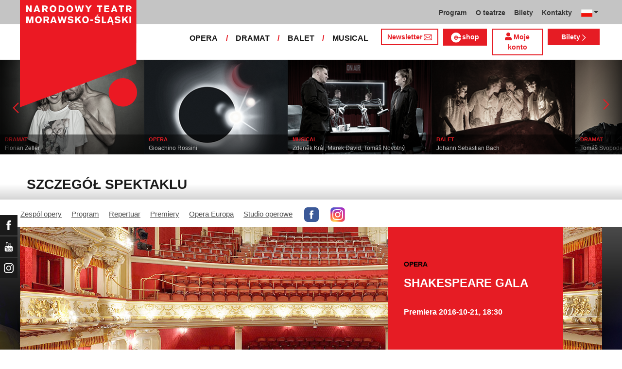

--- FILE ---
content_type: text/html; charset=UTF-8
request_url: https://www.ndm.cz/pl/opera/inscenation/3964-shakespeare-gala/
body_size: 10309
content:
<!DOCTYPE html>
<html lang="cs">
    <head>
        <meta charset="utf-8">
        <meta name="viewport" content="width=device-width, initial-scale=1, shrink-to-fit=no">
        <meta name="author" content="SE-MO Data s.r.o." />
        <meta name="description" content="Autor: , Spektakl: SHAKESPEARE GALA,Zespół: Opera" />
        <meta name="keywords" content=",SHAKESPEARE GALA,Opera" />
        
        <title>SHAKESPEARE GALA | Opera | Narodowy Teatr Morawsko-Śląski</title>
        
        <link rel="icon" type="image/png" href="/favicon.png">
        
        
		<!-- Bootstrap core CSS -->
        <link href="/css/ndm.css?ver=4.25" rel="stylesheet" type="text/css">
        <link href="/css/ndm_r.css?ver=4.22" rel="stylesheet" type="text/css">
        <link rel="stylesheet" href="https://use.fontawesome.com/releases/v5.8.1/css/all.css" integrity="sha384-50oBUHEmvpQ+1lW4y57PTFmhCaXp0ML5d60M1M7uH2+nqUivzIebhndOJK28anvf" crossorigin="anonymous">
        
        <!-- jQuery UI CSS -->
        <link rel="stylesheet" href="/css/jquery-ui.css">

        <!-- Bootstrap core JavaScript -->
        <script src="/jquery/jquery.min.js"></script>

        <script src="/js/owl.carousel.js"></script>

        <script src="/js/bootstrap.bundle.min.js"></script>

        <script src="/js/jquery.jcarousellite.js"></script>

        <script src="/js/jquery-ui.js"></script>

        <script src="/js/main.js"></script>

        <script src="/js/lightbox.js"></script>

        <script src="/js/header.js?ver=1"></script>

        <script src="/js/tab-switcher.js?ver=1.1"></script>
        
		<script type="text/javascript">
			//defaultni nastaveni
            //var calMonthLink = "/pl/opera/programme/another-month/";
            var calLanguage = "pl";
            var calActYear = "2026";
            var calActMonth = "01";
            var calDaysActive = {};
        </script> 
        
		<script id='cookies-spravne' src='https://cookies-spravne.cz/static/cc?key=SQRzg5rN7jk74aw5dnsx&lang=pl' async defer></script>

    </head>
    
    <body>
						<div class="social-links d-flex">
            <div class="social-links-col">
                <div class="social-links-item">
                    <a href="https://www.facebook.com/narodnidivadlomoravskoslezske" target="_blank" title="Facebook" class="social-links-facebook">
                        <span>Facebook</span>
                        <img src="/icon/f_facebook-white.svg" alt="Facebook">
                    </a>
                </div>
                <div class="social-links-item">
                    <a href="https://www.youtube.com/user/NDMOSTRAVA1/videos" target="_blank" title="YouTube" class="social-links-youtube">
                        <span>YouTube</span>
                        <img src="/icon/youtube-white.svg" alt="YouTube">
                    </a>
                </div>
                                <div class="social-links-item">
                    <a href="https://www.instagram.com/ndm.ostrava/" class="social-links-instagram">
                        <span>Instagram</span>
                        <img src="/icon/instagram-white.svg" alt="Instagram">
                    </a>
                </div>
                                		        
                            </div>
        </div>

        <div class="d-block d-sm-none">
            <!-- Mobile Navigation -->
            <nav class="navbar navbar-expand-sm navbar-light header-navbar-mobile">
                <div class="container">
                    <a class="navbar-brand" href="/pl/">
                        <img src="/icon/logo_pl.svg" alt="NARODOWY TEATR MORAWSKO-ŚLĄSKI" class="header-logo">
                    </a>
                     <a class="navbar-brand" href="/pl/">
                        <img src="/icon/logo_cz.svg" alt="NÁRODNÍ DIVADLO MORAVSKOSLEZSKÉ" class="header-logo">
                    </a>
                    <button class="toggler navbar-toggler" type="button" data-target="#navbarMobileToggler" aria-controls="navbarMobileToggler" aria-expanded="false" aria-label="Toggle navigation">
                        Menu
                        <img src="/icon/mobile-menu-default.png" alt="" class="toggler-icon toggler-icon-default active">
                        <img src="/icon/mobile-menu-active.png" alt="" class="toggler-icon toggler-icon-active">
                    </button>
                    <button class="toggler navbar-lang-toggler" type="button" data-target="#navbarMobileLangToggler" aria-controls="navbarMobileLangToggler" aria-expanded="false" aria-label="Toggle navigation">
                        <img src="/icon/flag-cs.png" alt="CZ">
                        <img src="/icon/mobile-menu-lang-default.png" alt="" class="toggler-icon toggler-icon-default active">
                        <img src="/icon/mobile-menu-lang-active.png" alt="" class="toggler-icon toggler-icon-active">
                    </button>
                    <div class="collapse navbar-collapse header-navbar-flex" id="navbarMobileToggler">
                        
						

		<ul class="navbar-nav ml-auto header-navbar-first">
			<li class="nav-item disabled">Menu</li>
	
					<li class="nav-item dropdown" id="navbar414Dropdown-mobile">
				<a href="/pl/programme/" title="Program"  class="nav-link" role="button" data-toggle="dropdown" aria-haspopup="true" aria-expanded="false">Program</a>
							<ul class="dropdown-menu" aria-labelledby="navbar414Dropdown-mobile">
						
					<li class="dropdown-item" id="">
				<a href="/pl/programme/" title="Aktualny program"  >Aktualny program</a></li>
					<li class="dropdown-item" id="">
				<a href="/pl/premieres/2019-2020/" title="Premiery 2019/2020"  >Premiery 2019/2020</a></li>
					<li class="dropdown-item" id="">
				<a href="/pl/repertoire/2019-2020/" title="Repertuar 2019/2020"  >Repertuar 2019/2020</a></li></ul></li>
					<li class="nav-item dropdown" id="navbar418Dropdown-mobile">
				<a href="/pl/page/273-teatr-narodowy-morawsko-slaski.html" title="O teatrze"  class="nav-link" role="button" data-toggle="dropdown" aria-haspopup="true" aria-expanded="false">O teatrze</a>
							<ul class="dropdown-menu" aria-labelledby="navbar418Dropdown-mobile">
						
					<li class="dropdown-item" id="">
				<a href="/pl/page/273-teatr-narodowy-morawsko-slaski.html" title="Teatr Narodowy Morawsko-Śląski"  >Teatr Narodowy Morawsko-Śląski</a></li>
					<li class="dropdown-item" id="">
				<a href="/pl/page/274-teatr-antonina-dvoraka.html" title="Teatr Antonina Dworzaka"  >Teatr Antonina Dworzaka</a></li>
					<li class="dropdown-item" id="">
				<a href="/pl/page/275-teatr-jiriego-myrona.html" title="Teatr Jerzego Myrona"  >Teatr Jerzego Myrona</a></li>
					<li class="dropdown-item" id="">
				<a href="/pl/page/830-teatr-12.html" title="Teatr „12“"  >Teatr „12“</a></li>
					<li class="dropdown-item" id="">
				<a href="/pl/page/276-pracownie-artystyczne.html" title="Pracownie artystyczne"  >Pracownie artystyczne</a></li>
					<li class="dropdown-item" id="">
				<a href="/pl/page/277-studio-nagraniowe.html" title="Studio nagraniowe"  >Studio nagraniowe</a></li>
					<li class="dropdown-item" id="">
				<a href="/pl/page/279-partnerzy-teatru.html" title="Partnerzy teatru"  >Partnerzy teatru</a></li>
					<li class="dropdown-item" id="">
				<a href="/pl/page/278-wynajem.html" title="Wynajem"  >Wynajem</a></li></ul></li>
					<li class="nav-item dropdown" id="navbar429Dropdown-mobile">
				<a href="https://vstupenky.ndm.cz/list" title="Bilety"  class="nav-link" role="button" data-toggle="dropdown" aria-haspopup="true" aria-expanded="false">Bilety</a>
							<ul class="dropdown-menu" aria-labelledby="navbar429Dropdown-mobile">
						
					<li class="dropdown-item" id="">
				<a href="https://vstupenky.ndm.cz/list" title="Bilety on-line"  >Bilety on-line</a></li>
					<li class="dropdown-item" id="">
				<a href="/pl/page/283-sprzedaz-biletow.html" title="Sprzedaż biletów"  >Sprzedaż biletów</a></li></ul></li>
					<li class="nav-item dropdown" id="navbar495Dropdown-mobile">
				<a href="/pl/page/284-kontakty.html" title="Kontakty"  class="nav-link" role="button" data-toggle="dropdown" aria-haspopup="true" aria-expanded="false">Kontakty</a>
							<ul class="dropdown-menu" aria-labelledby="navbar495Dropdown-mobile">
						
					<li class="dropdown-item" id="">
				<a href="https://www.ndm.cz/pl/page/284-kontakty.html" title="DYREKCJA TEATRU"  >DYREKCJA TEATRU</a></li>
					<li class="dropdown-item" id="">
				<a href="https://www.ndm.cz/pl/opera/" title="OPERA"  >OPERA</a></li>
					<li class="dropdown-item" id="">
				<a href="https://www.ndm.cz/pl/drama/" title="DRAMAT"  >DRAMAT</a></li>
					<li class="dropdown-item" id="">
				<a href="https://www.ndm.cz/pl/ballet/" title="BALET"  >BALET</a></li>
					<li class="dropdown-item" id="">
				<a href="https://www.ndm.cz/pl/operetta-musical/" title="OPERETKA / MUSICAL"  >OPERETKA / MUSICAL</a></li></ul></li></ul>        


                        <ul class="navbar-nav ml-auto header-navbar-second">
                            <li class="nav-item disabled">Soubory</li>
                            <li class="nav-item">
                                <a href="/pl/opera/" title="OPERA"  class="nav-link">OPERA</a>                            </li>
                            <li class="nav-item">
                                <a href="/pl/drama/" title="DRAMAT"  class="nav-link">DRAMAT</a>                            </li>
                            <li class="nav-item">
                                <a href="/pl/ballet/" title="BALET"  class="nav-link">BALET</a>                            </li>
                            <li class="nav-item">
                                <a href="/pl/operetta-musical/" title="MUSICAL"  class="nav-link">MUSICAL</a>                            </li>
                            <li class="nav-item header-newsletter-new">
                                <a href="https://account-content.smartemailing.cz/landing-page/?pid=11ED69C7FA76F3FC84EFAC1F6BC402AA&uid=aa4cc6b2-92c9-11eb-8ce2-ac1f6bc402ad&preview=1" title="Newsletter" target="_blank" class="nav-link">
                                    <img src="/icon/obalka_barva_E61C24.svg" alt="" class="default"><img src="/icon/obalka_barva_AA0E21.svg" alt="" class="hover"><img src="/icon/obalka_barva_AA0E21.svg" alt="" class="active"><p>Newsletter</p>
                                </a>
                            </li>
                            <li class="nav-item header-tickets">
                            	<a href="https://prodej.ndm.cz/ndm/General/MyAccount?mrsid=114" title="Můj účet" target="_blank" class="nav-link"><i class="fa fa-user" aria-hidden="true"></i> Můj účet</a>
                            </li>
                                                        <li class="nav-item header-eshop">
                            	<a href="https://eshop.ndm.cz" title="E-shop" target="_blank" class="nav-link">
                            		<img src="/icon/e_eshop_E61C24.svg" alt="e-" class="default"><img src="/icon/e_eshop_AA0E21.svg" alt="e-" class="hover"><img src="/icon/e_eshop_AA0E21.svg" alt="e-" class="active"><p>shop</p>
                            	</a>
                            </li>
                                                        <li class="nav-item header-tickets">
                                <a href="/pl/programme/" title="Bilety " target="_blank" class="nav-link">Bilety <img src="/icon/sipka_vpravo_bila.svg" alt="chevron-right"></a>                            </li>

                        </ul>
                    </div>
                    <div class="collapse navbar-collapse header-navbar-lang-flex" id="navbarMobileLangToggler">
                        <ul class="navbar-nav header-navbar-first">
                            <li class="nav-item">
                                <a class="nav-link" href="/cz/language/change-language/lang-abbrv/en/" title="EN"><img src="/icon/flag-gb.png" alt="EN"></a>
                            </li>
                        </ul>
                    </div>
                </div>
            </nav>
        </div>

        <div class="navbar-sticky-top d-none d-sm-block">
            <!-- Navigation -->
            <nav class="navbar navbar-expand-sm navbar-light header-navbar-main">
                <div class="container">
                    <a class="navbar-brand" href="/pl/">
                        <img src="/icon/logo_pl.svg" alt="NARODOWY TEATR MORAWSKO-ŚLĄSKI" class="header-logo">
                    </a>
                    

    <div class="collapse navbar-collapse">
    <ul class="navbar-nav ml-auto">
					<li class="nav-item dropdown toggler" id="navbar414Dropdown">
				<a href="/pl/programme/" title="Program"  class="nav-link" role="button" data-target=".dropdown-menu" aria-haspopup="true" aria-expanded="false">Program</a>
							<ul class="dropdown-menu" aria-labelledby="navbar414Dropdown">
						
					<li class="dropdown-item" id="">
				<a href="/pl/programme/" title="Aktualny program"  >Aktualny program</a></li>
					<li class="dropdown-item" id="">
				<a href="/pl/premieres/2019-2020/" title="Premiery 2019/2020"  >Premiery 2019/2020</a></li>
					<li class="dropdown-item" id="">
				<a href="/pl/repertoire/2019-2020/" title="Repertuar 2019/2020"  >Repertuar 2019/2020</a></li></ul></li>
					<li class="nav-item dropdown toggler" id="navbar418Dropdown">
				<a href="/pl/page/273-teatr-narodowy-morawsko-slaski.html" title="O teatrze"  class="nav-link" role="button" data-target=".dropdown-menu" aria-haspopup="true" aria-expanded="false">O teatrze</a>
							<ul class="dropdown-menu" aria-labelledby="navbar418Dropdown">
						
					<li class="dropdown-item" id="">
				<a href="/pl/page/273-teatr-narodowy-morawsko-slaski.html" title="Teatr Narodowy Morawsko-Śląski"  >Teatr Narodowy Morawsko-Śląski</a></li>
					<li class="dropdown-item" id="">
				<a href="/pl/page/274-teatr-antonina-dvoraka.html" title="Teatr Antonina Dworzaka"  >Teatr Antonina Dworzaka</a></li>
					<li class="dropdown-item" id="">
				<a href="/pl/page/275-teatr-jiriego-myrona.html" title="Teatr Jerzego Myrona"  >Teatr Jerzego Myrona</a></li>
					<li class="dropdown-item" id="">
				<a href="/pl/page/830-teatr-12.html" title="Teatr „12“"  >Teatr „12“</a></li>
					<li class="dropdown-item" id="">
				<a href="/pl/page/276-pracownie-artystyczne.html" title="Pracownie artystyczne"  >Pracownie artystyczne</a></li>
					<li class="dropdown-item" id="">
				<a href="/pl/page/277-studio-nagraniowe.html" title="Studio nagraniowe"  >Studio nagraniowe</a></li>
					<li class="dropdown-item" id="">
				<a href="/pl/page/279-partnerzy-teatru.html" title="Partnerzy teatru"  >Partnerzy teatru</a></li>
					<li class="dropdown-item" id="">
				<a href="/pl/page/278-wynajem.html" title="Wynajem"  >Wynajem</a></li></ul></li>
					<li class="nav-item dropdown toggler" id="navbar429Dropdown">
				<a href="https://vstupenky.ndm.cz/list" title="Bilety"  class="nav-link" role="button" data-target=".dropdown-menu" aria-haspopup="true" aria-expanded="false">Bilety</a>
							<ul class="dropdown-menu" aria-labelledby="navbar429Dropdown">
						
					<li class="dropdown-item" id="">
				<a href="https://vstupenky.ndm.cz/list" title="Bilety on-line"  >Bilety on-line</a></li>
					<li class="dropdown-item" id="">
				<a href="/pl/page/283-sprzedaz-biletow.html" title="Sprzedaż biletów"  >Sprzedaż biletów</a></li></ul></li>
					<li class="nav-item dropdown toggler d-none d-lg-block" id="navbar495Dropdown">
				<a href="/pl/page/284-kontakty.html" title="Kontakty"  class="nav-link" role="button" data-target=".dropdown-menu" aria-haspopup="true" aria-expanded="false">Kontakty</a>
							<ul class="dropdown-menu" aria-labelledby="navbar495Dropdown">
						
					<li class="dropdown-item" id="">
				<a href="https://www.ndm.cz/pl/page/284-kontakty.html" title="DYREKCJA TEATRU"  >DYREKCJA TEATRU</a></li>
					<li class="dropdown-item" id="">
				<a href="https://www.ndm.cz/pl/opera/" title="OPERA"  >OPERA</a></li>
					<li class="dropdown-item" id="">
				<a href="https://www.ndm.cz/pl/drama/" title="DRAMAT"  >DRAMAT</a></li>
					<li class="dropdown-item" id="">
				<a href="https://www.ndm.cz/pl/ballet/" title="BALET"  >BALET</a></li>
					<li class="dropdown-item" id="">
				<a href="https://www.ndm.cz/pl/operetta-musical/" title="OPERETKA / MUSICAL"  >OPERETKA / MUSICAL</a></li></ul></li>
                            <li class="nav-item dropdown toggler d-xl-none" id="navbarMoreDropdown">
                                <a class="nav-link" href="#" role="button" aria-haspopup="true" aria-expanded="false">
                                    Další
                                </a>
                                <ul class="dropdown-menu dropdown-menu-right" aria-labelledby="navbarMoreDropdown">
                                    
	                		<li class="dropdown-item d-md-block d-lg-none  dropdown toggler" id="navbarMore495Dropdown">
	                			<a href="/pl/page/284-kontakty.html" title="Kontakty"   role="button" data-target=".dropdown-menu" aria-haspopup="true" aria-expanded="false">Kontakty</a>
	                	
                                 
                <ul class="dropdown-menu" aria-labelledby="navbarMore495Dropdown">
            
                        <li class="dropdown-item">
                            <a href="https://www.ndm.cz/pl/page/284-kontakty.html" title="DYREKCJA TEATRU"  >DYREKCJA TEATRU</a>
                        </li>
                
                        <li class="dropdown-item">
                            <a href="https://www.ndm.cz/pl/opera/" title="OPERA"  >OPERA</a>
                        </li>
                
                        <li class="dropdown-item">
                            <a href="https://www.ndm.cz/pl/drama/" title="DRAMAT"  >DRAMAT</a>
                        </li>
                
                        <li class="dropdown-item">
                            <a href="https://www.ndm.cz/pl/ballet/" title="BALET"  >BALET</a>
                        </li>
                
                        <li class="dropdown-item">
                            <a href="https://www.ndm.cz/pl/operetta-musical/" title="OPERETKA / MUSICAL"  >OPERETKA / MUSICAL</a>
                        </li>
                
                </ul>
            
                            
                	    </li>
                	    
                                </ul>
                            </li>
        
                            <li class="nav-item dropdown toggler">
                                <a class="nav-link dropdown-toggle" href="#" id="dropdownlang" data-toggle="dropdown" aria-haspopup="true" aria-expanded="false"><img src="/icon/flag-pl.png" alt="CZ"></a>
                                <div class="dropdown-menu" aria-labelledby="dropdownlang" style="min-width: 60px; width: 68px !important;">
                                    <a class="dropdown-item" href="/cz/language/change-language/lang-abbrv/cz/" title="CZ"><img src="/icon/flag-cs.png" alt="CZ"></a>
                                    <a class="dropdown-item" href="/cz/language/change-language/lang-abbrv/en/" title="EN"><img src="/icon/flag-gb.png" alt="EN"></a>
                                </div>
                            </li>

		</ul>
        </div>
            
                </div>
            </nav>

            <!-- Navigation 2 -->
            <nav class="navbar navbar-expand-sm navbar-light header-navbar-secondary">
                <div class="container">
                    <div class="collapse navbar-collapse">
                        <ul class="navbar-nav ml-auto">
                            <li class="nav-item">
                                <a href="/pl/opera/programme/" title="OPERA"  class="nav-link">OPERA</a>                            </li>
                            <li class="nav-item header-separator">
                                <span class="nav-link">/</span>
                            </li>
                            <li class="nav-item">
                                <a href="/pl/drama/programme/" title="DRAMAT"  class="nav-link">DRAMAT</a>                            </li>
                            <li class="nav-item header-separator">
                                <span class="nav-link">/</span>
                            </li>
                            <li class="nav-item">
                                <a href="/pl/ballet/programme/" title="BALET"  class="nav-link">BALET</a>                            </li>
                            <li class="nav-item header-separator">
                                <span class="nav-link">/</span>
                            </li>
                            <li class="nav-item">
                                <a href="/pl/operetta-musical/programme/" title="MUSICAL"  class="nav-link">MUSICAL</a>                            </li>

                            <li class="nav-item header-newsletter-new d-none d-lg-block">
                                <a href="https://account-content.smartemailing.cz/landing-page/?pid=11ED69C7FA76F3FC84EFAC1F6BC402AA&uid=aa4cc6b2-92c9-11eb-8ce2-ac1f6bc402ad&preview=1" title="Newsletter" target="_blank" class="nav-link">
                                    Newsletter<img src="/icon/obalka_barva_E61C24.svg" alt="" class="default"><img src="/icon/obalka_barva_AA0E21.svg" alt="" class="hover"><img src="/icon/obalka_barva_AA0E21.svg" alt="" class="active">
                                </a>
                            </li>
                                                        <li class="nav-item header-eshop d-none d-lg-block">
                            	<a href="https://eshop.ndm.cz" title="E-shop" target="_blank" class="nav-link">
                            		<img src="/icon/e_eshop_barva_E61C24_3.svg" alt="e-" class="default"><img src="/icon/e_eshop_barva_AA0E21_3.svg" alt="e-" class="hover"><img src="/icon/e_eshop_barva_AA0E21_3.svg" alt="e-" class="active"><p>shop</p>
                            	</a>
                            </li>
                                                        
                                                        <li class="nav-item header-tickets-new  d-none d-lg-block">
                            	<a href="https://prodej.ndm.cz/ndm/General/MyAccount?mrsid=114" title="Moje konto" target="_blank" class="nav-link"><i class="fa fa-user" aria-hidden="true"></i> Moje konto</a>
                            </li>
                            <li class="nav-item header-tickets d-none d-lg-block">
                                <a href="/pl/programme/" title="Bilety " target="_blank" class="nav-link">Bilety <img src="/icon/sipka_vpravo_bila.svg" alt="chevron-right"></a>                            </li>
                            
                                                    </ul>
                    </div>
                </div>
            </nav>
        </div>
		        <!-- CAROUSEL -->    
		<div id="carousel" class="d-none d-sm-block">
            <div id="list">
                <div class="prev" id="jc-prev"><img src="/icon/sipka_vpravo_cervena.svg" alt="prev" class="mx-auto align-middle svg" onclick="direction='left'; timerReset()" /></div>
    				<div class="slider">
    					<ul>
    						    						<li>
    							<a href="/pl/drama/inscenation/6391-/">
	    							<img src="/image4web/inscenation-carousel/296x197-tululum-jpg-1726229693.jpg" alt="" />
    							</a>
                                <div class="caption">
                                                                    	<div class="division"><a href="/pl/drama/inscenation/6391-/">DRAMAT</a></div>
                                    <h4><a href="/pl/drama/inscenation/6391-/"></a></h4>
                                    <p><a href="/pl/drama/inscenation/6391-/">Georges Feydeau</a></p>
                                </div>
    						</li>
    						    						<li>
    							<a href="/pl/drama/inscenation/6318-/">
	    							<img src="/image4web/inscenation-carousel/296x197-pravda-jpg-1697193766.jpg" alt="" />
    							</a>
                                <div class="caption">
                                                                    	<div class="division"><a href="/pl/drama/inscenation/6318-/">DRAMAT</a></div>
                                    <h4><a href="/pl/drama/inscenation/6318-/"></a></h4>
                                    <p><a href="/pl/drama/inscenation/6318-/">Florian Zeller</a></p>
                                </div>
    						</li>
    						    						<li>
    							<a href="/pl/opera/inscenation/6624-/">
	    							<img src="/image4web/inscenation-carousel/296x197-mojzis-a-faraon-jpg-1768390594.jpg" alt="" />
    							</a>
                                <div class="caption">
                                                                    	<div class="division"><a href="/pl/opera/inscenation/6624-/">OPERA</a></div>
                                    <h4><a href="/pl/opera/inscenation/6624-/"></a></h4>
                                    <p><a href="/pl/opera/inscenation/6624-/">Gioachino Rossini</a></p>
                                </div>
    						</li>
    						    						<li>
    							<a href="/pl/operetta-musical/inscenation/6309-/">
	    							<img src="/image4web/inscenation-carousel/296x197-interview-2-jpg-1702191715.jpg" alt="" />
    							</a>
                                <div class="caption">
                                                                    	<div class="division"><a href="/pl/operetta-musical/inscenation/6309-/">MUSICAL</a></div>
                                    <h4><a href="/pl/operetta-musical/inscenation/6309-/"></a></h4>
                                    <p><a href="/pl/operetta-musical/inscenation/6309-/">Zdeněk Král, Marek David, Tomáš Novotný</a></p>
                                </div>
    						</li>
    						    						<li>
    							<a href="/pl/ballet/inscenation/6320-/">
	    							<img src="/image4web/inscenation-carousel/296x197-okno-new-jpg-1716447356.jpg" alt="" />
    							</a>
                                <div class="caption">
                                                                    	<div class="division"><a href="/pl/ballet/inscenation/6320-/">BALET</a></div>
                                    <h4><a href="/pl/ballet/inscenation/6320-/"></a></h4>
                                    <p><a href="/pl/ballet/inscenation/6320-/">Johann Sebastian Bach</a></p>
                                </div>
    						</li>
    						    						<li>
    							<a href="/pl/drama/inscenation/6018-/">
	    							<img src="/image4web/inscenation-carousel/296x197-sluha-dvou-panu-jpg-1621540813.jpg" alt="" />
    							</a>
                                <div class="caption">
                                                                    	<div class="division"><a href="/pl/drama/inscenation/6018-/">DRAMAT</a></div>
                                    <h4><a href="/pl/drama/inscenation/6018-/"></a></h4>
                                    <p><a href="/pl/drama/inscenation/6018-/">Tomáš Svoboda</a></p>
                                </div>
    						</li>
    						    						<li>
    							<a href="/pl/operetta-musical/inscenation/3587-jesus-christ-superstar/">
	    							<img src="/image4web/inscenation-carousel/296x197-jezis-1-jpg-1697695521.jpg" alt="" />
    							</a>
                                <div class="caption">
                                                                    	<div class="division"><a href="/pl/operetta-musical/inscenation/3587-jesus-christ-superstar/">OPERETKA / MUSICAL</a></div>
                                    <h4><a href="/pl/operetta-musical/inscenation/3587-jesus-christ-superstar/">JESUS CHRIST SUPERSTAR</a></h4>
                                    <p><a href="/pl/operetta-musical/inscenation/3587-jesus-christ-superstar/">Tim Rice, Andrew Lloyd Webber</a></p>
                                </div>
    						</li>
    						    						<li>
    							<a href="/pl/operetta-musical/inscenation/6292-/">
	    							<img src="/image4web/inscenation-carousel/296x197-chicago-cb-jpg-1706102703.jpg" alt="" />
    							</a>
                                <div class="caption">
                                                                    	<div class="division"><a href="/pl/operetta-musical/inscenation/6292-/">MUSICAL</a></div>
                                    <h4><a href="/pl/operetta-musical/inscenation/6292-/"></a></h4>
                                    <p><a href="/pl/operetta-musical/inscenation/6292-/">John Kander, Fred Ebb, Bob Fosse</a></p>
                                </div>
    						</li>
    						    						<li>
    							<a href="/pl/drama/inscenation/6619-/">
	    							<img src="/image4web/inscenation-carousel/296x197-idiot-jpg-1762419535.jpg" alt="" />
    							</a>
                                <div class="caption">
                                                                    	<div class="division"><a href="/pl/drama/inscenation/6619-/">DRAMAT</a></div>
                                    <h4><a href="/pl/drama/inscenation/6619-/"></a></h4>
                                    <p><a href="/pl/drama/inscenation/6619-/">Fjodor Michajlovič Dostojevskij</a></p>
                                </div>
    						</li>
    						    						<li>
    							<a href="/pl/drama/inscenation/6629-/">
	    							<img src="/image4web/inscenation-carousel/296x197-podoba-veci-jpg-1757933298.jpg" alt="" />
    							</a>
                                <div class="caption">
                                                                    	<div class="division"><a href="/pl/drama/inscenation/6629-/">DRAMAT</a></div>
                                    <h4><a href="/pl/drama/inscenation/6629-/"></a></h4>
                                    <p><a href="/pl/drama/inscenation/6629-/">Neil LaBute</a></p>
                                </div>
    						</li>
    						    						<li>
    							<a href="/pl/drama/inscenation/6391-/">
	    							<img src="/image4web/inscenation-carousel/296x197-tululum-jpg-1726229693.jpg" alt="" />
    							</a>
                                <div class="caption">
                                                                    	<div class="division"><a href="/pl/drama/inscenation/6391-/">DRAMAT</a></div>
                                    <h4><a href="/pl/drama/inscenation/6391-/"></a></h4>
                                    <p><a href="/pl/drama/inscenation/6391-/">Georges Feydeau</a></p>
                                </div>
    						</li>
    						    						<li>
    							<a href="/pl/drama/inscenation/6318-/">
	    							<img src="/image4web/inscenation-carousel/296x197-pravda-jpg-1697193766.jpg" alt="" />
    							</a>
                                <div class="caption">
                                                                    	<div class="division"><a href="/pl/drama/inscenation/6318-/">DRAMAT</a></div>
                                    <h4><a href="/pl/drama/inscenation/6318-/"></a></h4>
                                    <p><a href="/pl/drama/inscenation/6318-/">Florian Zeller</a></p>
                                </div>
    						</li>
    						    						<li>
    							<a href="/pl/opera/inscenation/6624-/">
	    							<img src="/image4web/inscenation-carousel/296x197-mojzis-a-faraon-jpg-1768390594.jpg" alt="" />
    							</a>
                                <div class="caption">
                                                                    	<div class="division"><a href="/pl/opera/inscenation/6624-/">OPERA</a></div>
                                    <h4><a href="/pl/opera/inscenation/6624-/"></a></h4>
                                    <p><a href="/pl/opera/inscenation/6624-/">Gioachino Rossini</a></p>
                                </div>
    						</li>
    						    						<li>
    							<a href="/pl/operetta-musical/inscenation/6309-/">
	    							<img src="/image4web/inscenation-carousel/296x197-interview-2-jpg-1702191715.jpg" alt="" />
    							</a>
                                <div class="caption">
                                                                    	<div class="division"><a href="/pl/operetta-musical/inscenation/6309-/">MUSICAL</a></div>
                                    <h4><a href="/pl/operetta-musical/inscenation/6309-/"></a></h4>
                                    <p><a href="/pl/operetta-musical/inscenation/6309-/">Zdeněk Král, Marek David, Tomáš Novotný</a></p>
                                </div>
    						</li>
    						    						<li>
    							<a href="/pl/ballet/inscenation/6320-/">
	    							<img src="/image4web/inscenation-carousel/296x197-okno-new-jpg-1716447356.jpg" alt="" />
    							</a>
                                <div class="caption">
                                                                    	<div class="division"><a href="/pl/ballet/inscenation/6320-/">BALET</a></div>
                                    <h4><a href="/pl/ballet/inscenation/6320-/"></a></h4>
                                    <p><a href="/pl/ballet/inscenation/6320-/">Johann Sebastian Bach</a></p>
                                </div>
    						</li>
    						    						<li>
    							<a href="/pl/drama/inscenation/6018-/">
	    							<img src="/image4web/inscenation-carousel/296x197-sluha-dvou-panu-jpg-1621540813.jpg" alt="" />
    							</a>
                                <div class="caption">
                                                                    	<div class="division"><a href="/pl/drama/inscenation/6018-/">DRAMAT</a></div>
                                    <h4><a href="/pl/drama/inscenation/6018-/"></a></h4>
                                    <p><a href="/pl/drama/inscenation/6018-/">Tomáš Svoboda</a></p>
                                </div>
    						</li>
    						    						<li>
    							<a href="/pl/operetta-musical/inscenation/3587-jesus-christ-superstar/">
	    							<img src="/image4web/inscenation-carousel/296x197-jezis-1-jpg-1697695521.jpg" alt="" />
    							</a>
                                <div class="caption">
                                                                    	<div class="division"><a href="/pl/operetta-musical/inscenation/3587-jesus-christ-superstar/">OPERETKA / MUSICAL</a></div>
                                    <h4><a href="/pl/operetta-musical/inscenation/3587-jesus-christ-superstar/">JESUS CHRIST SUPERSTAR</a></h4>
                                    <p><a href="/pl/operetta-musical/inscenation/3587-jesus-christ-superstar/">Tim Rice, Andrew Lloyd Webber</a></p>
                                </div>
    						</li>
    						    						<li>
    							<a href="/pl/operetta-musical/inscenation/6292-/">
	    							<img src="/image4web/inscenation-carousel/296x197-chicago-cb-jpg-1706102703.jpg" alt="" />
    							</a>
                                <div class="caption">
                                                                    	<div class="division"><a href="/pl/operetta-musical/inscenation/6292-/">MUSICAL</a></div>
                                    <h4><a href="/pl/operetta-musical/inscenation/6292-/"></a></h4>
                                    <p><a href="/pl/operetta-musical/inscenation/6292-/">John Kander, Fred Ebb, Bob Fosse</a></p>
                                </div>
    						</li>
    						    						<li>
    							<a href="/pl/drama/inscenation/6619-/">
	    							<img src="/image4web/inscenation-carousel/296x197-idiot-jpg-1762419535.jpg" alt="" />
    							</a>
                                <div class="caption">
                                                                    	<div class="division"><a href="/pl/drama/inscenation/6619-/">DRAMAT</a></div>
                                    <h4><a href="/pl/drama/inscenation/6619-/"></a></h4>
                                    <p><a href="/pl/drama/inscenation/6619-/">Fjodor Michajlovič Dostojevskij</a></p>
                                </div>
    						</li>
    						    						<li>
    							<a href="/pl/drama/inscenation/6629-/">
	    							<img src="/image4web/inscenation-carousel/296x197-podoba-veci-jpg-1757933298.jpg" alt="" />
    							</a>
                                <div class="caption">
                                                                    	<div class="division"><a href="/pl/drama/inscenation/6629-/">DRAMAT</a></div>
                                    <h4><a href="/pl/drama/inscenation/6629-/"></a></h4>
                                    <p><a href="/pl/drama/inscenation/6629-/">Neil LaBute</a></p>
                                </div>
    						</li>
    						    					</ul>
    				</div>
    			<div class="next" id="jc-next"><img src="/icon/sipka_vpravo_cervena.svg" alt="next" class="svg mx-auto justify-content-center" onclick="direction='right'; timerReset()" /></div>
    		</div>
    	</div>
        <!-- CAROUSEL - end -->
		
				<div class="inner-title-contact">
		    <div class="container">
		        <div class="row ">
					<h1>SZCZEGÓŁ SPEKTAKLU</a></h1>
		        </div>
		    </div>    
		</div>
		
		
	<div class="inner-menu-contact">
	<div class="container">
	<div class="row ">
	
			<ul><li ><a href="/pl/opera/" title="Zespól opery"  >Zespól opery</a></li><li ><a href="/pl/opera/programme/" title="Program"  >Program</a></li><li ><a href="/pl/opera/repertoire/2019-2020/" title="Repertuar"  >Repertuar</a></li><li ><a href="/pl/opera/premieres/2019-2020/" title="Premiery"  >Premiery</a></li><li ><a href="/pl/opera/page/286-opera-europa.html" title="Opera Europa"  >Opera Europa</a></li><li ><a href="/pl/opera/page/288-studio-operowe.html" title="Studio operowe"  >Studio operowe</a></li>					<li class="soc-icon"><a class="facebook" href="https://www.facebook.com/operaNDMopera" target="_blank" title="Facebook - Opera - Narodowy Teatr Morawsko-Śląski"><img src="/images/facebook-hover.svg" alt="Facebook" /><img class="fb-hover" src="/images/facebook.svg" alt="Facebook - Opera - Narodowy Teatr Morawsko-Śląski" /></a></li>
				                    <li class="soc-icon"><a class="instagram" href="https://www.instagram.com/opera.ndm/" target="_blank" title="Instagram - Opera - Narodowy Teatr Morawsko-Śląski"><img src="/images/instagram_logo_hover.svg" alt="Instagram" /><img class="fb-hover" src="/images/instagram_logo.svg" alt="Instagram - Opera - Narodowy Teatr Morawsko-Śląski" /></a></li>
                </ul>        

	
	</div>
	</div>
	</div>
		
		<!-- Page Content -->
		<div class="inner-content">
		    <div class="container">
		
				                                <div class="main-content">
                	                	

<div id="fb-root"></div>
<script>
    (function(d, s, id) {
        var js, fjs = d.getElementsByTagName(s)[0];
        if (d.getElementById(id)) return;
        js = d.createElement(s);
        js.id = id;
        js.src = 'https://connect.facebook.net/cs_CZ/sdk.js#xfbml=1&version=v2.11';
        fjs.parentNode.insertBefore(js, fjs);
    }(document, 'script', 'facebook-jssdk'));

</script>

<div class="row di-container tabs-container" id="detail-inscenace">

	<script type="text/javascript">
		$(document).ready(function(){

			// skript pro vyber sezony v pripade detailu inscenace
			$("#season-select").change(function() {
				var seasonId = $("#season-select").val();
				$(".detail-obsazeni, .detail-obsazeni2").hide();
				$("#season-"+seasonId).show();
			});
			$("#season-select").change();
			


		    
		});
	</script>

    
	<div class="di-header">
		<div class="di-header-container">
			<div class="di-header-type">
				OPERA			</div>
			<div class="di-header-title">
				SHAKESPEARE GALA			</div>
			<div class="di-header-author">
							</div>
			<div class="di-header-date">
				Premiera 2016-10-21, 18:30 			</div>
			<div class="di-header-theater">
							</div>
		</div>
		<img src="/image4web/inscenation-promo/promo-default_dad.jpg?v=1.2" alt="" class="di-header-bg">		
	</div>

	<!-- DI Tabbar -->
	<div class="tabbar">
		<div class="tabbar-prev d-block d-lg-none">
			<img src="/icon/sipka_vpravo_cervena.svg" alt="arrow-left" class="enabled active">
			<img src="/icon/sipka_vpravo_cerna.svg" alt="arrow-left" class="disabled">
		</div>
		<ul class="tabbar-tabs">
			<li class="tabbar-item active" data-target=".tab-1" data-href="#tab1">Szczegóły</li>
			<li class="tabbar-item d-none d-sm-flex" data-target=".tab-2" data-href="#tab2">Realizatorzy / Obsada</li>
			<li class="tabbar-item d-none d-sm-flex more-term" data-target=".tab-3" data-href="#tab3">Terminy spektaklu</li>
						<li class="tabbar-item d-none d-lg-flex" data-target=".tab-4" data-href="#tab4">Galeria</li>
						
			            
		</ul>
		<div class="tabbar-next d-block d-lg-none">
			<img src="/icon/sipka_vpravo_cervena.svg" alt="arrow-right" class="enabled active">
			<img src="/icon/sipka_vpravo_cerna.svg" alt="arrow-right" class="disabled">
		</div>
	</div>


            <!-- DI Tabs -->
            <div class="tabs">
            
				<div class=" row">
					<div class="col-lg-12 mb-4">
											   	<h4 class="name-content pt-0 pb-0"><b>SHAKESPEARE GALA</b></h4> 
					    <p class="detail-author pt-0 pb-0 mb-0"> 
					        					    </p> 
					    <p class="detail-info pt-0 pb-0 mb-0"> 
							Premiera 2016-10-21, 18:30 - 						</p>
						<div class="detail-info pt-0 pb-1 mb-0">
                                                    </div> 
					</div>
				</div>
            	
            
                <!-- Tab 1: Detail -->
                <div class="tab active tab-1 row">
                
	                <div class="tab-col col-lg-7 col-xl-8">
                        <div class="tab-col-header">
                            <img src="/icon/logo.svg" alt="logo"><span>Informace</span>
                        </div>

                        <div class="tab-col-content">
                            <p style="text-align: justify;">Podczas uroczystego jesiennego koncertu zabrzmią fragmenty dzieł muzycznych, inspirowanych tw&oacute;rczością Williama Shakespeara.</p>                        </div>
                    </div>

                    <div class="tab-col col-lg-5 col-xl-4">
                    
	                    						
						
										        
						                        <div class="row">
                            <div class="tab-col-inner col-12 col-md-6 col-lg-12">
                                <div class="tab-col-fb">
                                    <div class="fb-page" data-href="https://www.facebook.com/operaNDMopera" data-tabs="timeline" data-small-header="false" data-adapt-container-width="true" data-hide-cover="false" data-show-facepile="true">
                                        <blockquote cite="https://www.facebook.com/operaNDMopera" class="fb-xfbml-parse-ignore"><a href="https://www.facebook.com/operaNDMopera">Národní divadlo moravskoslezské</a></blockquote>
                                    </div>
                                </div>
                            </div>
                        </div>
						                    </div>
                </div>

                <!-- Tab 2: Realizační tým / Obsazení -->
                <div class="tab tab-2 row">
                
										
					<!-- REALIZACNI TYM - start -->
                
                    <div class="tab-col col-lg-6">
                        <div class="tab-col-header">
                            <img src="/icon/logo.svg" alt="logo"><span>Zespół wdrożeniowy</span>
                        </div>
                        <div class="tab-col-list">
	                                                </div>
                    </div>

                                        <div class="tab-col col-lg-6">
                        <div class="tab-col-header">
				    		<img src="/icon/logo.svg" alt="logo"><span>Obsada - Sezon: 				        	<select id="season-select">
				        					        		<option value="1">2016/2017</option>
				        					        	</select></span>
						</div>
												 
							    <!-- OBSAZENI - start --> 
							    <div class="tab-col-list detail-obsazeni" id="season-1">
							    <div class="row"><div class="col" ><b>Dyrygent</b></div><div class="col"><a href="/pl/person/1628-klecker-jakub.html" title="Jakub Klecker" >Jakub Klecker</a><br /></div></div><div class="row"><div class="col" ><b>Soliści</b></div><div class="col"><a href="/pl/person/237-bochenek-osiecka-agnieszka.html" title="Agnieszka Bochenek-Osiecka" >Agnieszka Bochenek-Osiecka</a><br /><a href="/pl/person/1654-urbanova-eva.html" title="Eva Urbanová" >Eva Urbanová</a><br /><a href="/pl/person/773-barta-martin.html" title="Martin  Bárta" >Martin  Bárta</a><br /><a href="/pl/person/7161-chapa-luis.html" title="Luis Chapa" >Luis Chapa</a><br /><a href="/pl/person/631-mastro-luciano.html" title="Luciano Mastro" >Luciano Mastro</a><br /></div></div>						    </div> 
						    <!-- OBSAZENI - end --> 
												</div>
					                </div>


                <!-- Tab 3: Termíny představení -->
                <div class="tab tab-3">
                    <div class="tab-col">
                    	<div class="tab-col-header">
                            <img src="/icon/logo.svg" alt="logo"><span>Spektakle</span>

                                                    <div class="right">
                                <span id="show-details" class="archive archive-show active">[ <a href="javascript:void(0);">Pokaż archiwum spektaklów</a> ]</span>
                                <span id="hide-details" class="archive archive-hide">[ <a href="javascript:void(0);">Ukryj archiwum spektaklów</a> ]</span>
                            </div>
						                        </div>

						 <table>
                            <thead>
                                <tr>
                                    <tr>
						            <th>Data</th>
						            <th>Początek</th>
						            <th>Miejsce</th>
						            <th>Typ</th>
						            <th>Detal</th>
                                    <th>Bilety</th>
                                </tr>
                            </thead>


						    <tbody>
							<tr class="archive-list"><td>2016-10-21</td><td>18:30</td><td></td><td>Premiera</td><td><a href="/pl/opera/instance/3964-shakespeare-gala/2016-10-21/19900/team" title="pokaż detal" >pokaż detal</a></td><td class="tbl-td-tickets"></td></tr><tr class="archive-list"><td>2016-10-22</td><td>18:30</td><td></td><td>Powtórka</td><td><a href="/pl/opera/instance/3964-shakespeare-gala/2016-10-22/19902/team" title="pokaż detal" >pokaż detal</a></td><td class="tbl-td-tickets"></td></tr>							</tbody>
						</table>

						
		 						<p>
		 							Inscenace není v této sezóně na repertoáru.
		 						</p>
		 					                    </div>
                </div>

                <!-- Tab 4: Fotografie -->
                <div class="tab tab-4">
					<div class="tab-col">
                
		                        <div class="tab-col-header">
		                            <img src="/icon/logo.svg" alt="logo"><span>Zdjęcia z spektakli</span>
		                        </div>
		                        <div class="row mb-4">
						
									<div class="col col-12 col-sm-6 col-md-4 col-lg-3">
		                                <div class="tab-photo-container">
											<div class="tab-photo-inner-container">
			                                    <div class="tab-photo-image">
													<a href="/image4web/inscenations/image-mark/dsc7692-jpg-1477295906.jpg" data-lightbox="roadtrip"><img src="/image4web/inscenations/dsc7692-jpg-1477295906.jpg" alt="" /></a>
			                                    </div>
			                                    <div class="tab-photo-text">
													Orchestr opery NDM<br />
								<br />Zdjęcie od: Martin Popelář
		                                    	</div>
											</div>
		                                </div>
		                            </div>
								
									<div class="col col-12 col-sm-6 col-md-4 col-lg-3">
		                                <div class="tab-photo-container">
											<div class="tab-photo-inner-container">
			                                    <div class="tab-photo-image">
													<a href="/image4web/inscenations/image-mark/dsc7732-jpg-1477295916.jpg" data-lightbox="roadtrip"><img src="/image4web/inscenations/dsc7732-jpg-1477295916.jpg" alt="" /></a>
			                                    </div>
			                                    <div class="tab-photo-text">
													
								<a href="/pl/person/7161-chapa-luis.html" title="Luis Chapa" >Luis Chapa</a> (Soliści)<br />Zdjęcie od: Martin Popelář
		                                    	</div>
											</div>
		                                </div>
		                            </div>
								
									<div class="col col-12 col-sm-6 col-md-4 col-lg-3">
		                                <div class="tab-photo-container">
											<div class="tab-photo-inner-container">
			                                    <div class="tab-photo-image">
													<a href="/image4web/inscenations/image-mark/dsc7764-jpg-1477295921.jpg" data-lightbox="roadtrip"><img src="/image4web/inscenations/dsc7764-jpg-1477295921.jpg" alt="" /></a>
			                                    </div>
			                                    <div class="tab-photo-text">
													
								<a href="/pl/person/1654-urbanova-eva.html" title="Eva Urbanová" >Eva Urbanová</a> (Soliści), <a href="/pl/person/7161-chapa-luis.html" title="Luis Chapa" >Luis Chapa</a> (Soliści), <a href="/pl/person/1628-klecker-jakub.html" title="Jakub Klecker" >Jakub Klecker</a> (Dyrygent)<br />Zdjęcie od: Martin Popelář
		                                    	</div>
											</div>
		                                </div>
		                            </div>
								
									<div class="col col-12 col-sm-6 col-md-4 col-lg-3">
		                                <div class="tab-photo-container">
											<div class="tab-photo-inner-container">
			                                    <div class="tab-photo-image">
													<a href="/image4web/inscenations/image-mark/dsc7782-jpg-1477295927.jpg" data-lightbox="roadtrip"><img src="/image4web/inscenations/dsc7782-jpg-1477295927.jpg" alt="" /></a>
			                                    </div>
			                                    <div class="tab-photo-text">
													
								<a href="/pl/person/1654-urbanova-eva.html" title="Eva Urbanová" >Eva Urbanová</a> (Soliści), <a href="/pl/person/7161-chapa-luis.html" title="Luis Chapa" >Luis Chapa</a> (Soliści)<br />Zdjęcie od: Martin Popelář
		                                    	</div>
											</div>
		                                </div>
		                            </div>
								
									<div class="col col-12 col-sm-6 col-md-4 col-lg-3">
		                                <div class="tab-photo-container">
											<div class="tab-photo-inner-container">
			                                    <div class="tab-photo-image">
													<a href="/image4web/inscenations/image-mark/dsc7938-jpg-1477295945.jpg" data-lightbox="roadtrip"><img src="/image4web/inscenations/dsc7938-jpg-1477295945.jpg" alt="" /></a>
			                                    </div>
			                                    <div class="tab-photo-text">
													
								<a href="/pl/person/237-bochenek-osiecka-agnieszka.html" title="Agnieszka Bochenek-Osiecka" >Agnieszka Bochenek-Osiecka</a> (Soliści)<br />Zdjęcie od: Martin Popelář
		                                    	</div>
											</div>
		                                </div>
		                            </div>
								
									<div class="col col-12 col-sm-6 col-md-4 col-lg-3">
		                                <div class="tab-photo-container">
											<div class="tab-photo-inner-container">
			                                    <div class="tab-photo-image">
													<a href="/image4web/inscenations/image-mark/dsc8206-jpg-1477296153.jpg" data-lightbox="roadtrip"><img src="/image4web/inscenations/dsc8206-jpg-1477296153.jpg" alt="" /></a>
			                                    </div>
			                                    <div class="tab-photo-text">
													
								<a href="/pl/person/631-mastro-luciano.html" title="Luciano Mastro" >Luciano Mastro</a> (Soliści), <a href="/pl/person/237-bochenek-osiecka-agnieszka.html" title="Agnieszka Bochenek-Osiecka" >Agnieszka Bochenek-Osiecka</a> (Soliści), <a href="/pl/person/1628-klecker-jakub.html" title="Jakub Klecker" >Jakub Klecker</a> (Dyrygent)<br />Zdjęcie od: Martin Popelář
		                                    	</div>
											</div>
		                                </div>
		                            </div>
								
									<div class="col col-12 col-sm-6 col-md-4 col-lg-3">
		                                <div class="tab-photo-container">
											<div class="tab-photo-inner-container">
			                                    <div class="tab-photo-image">
													<a href="/image4web/inscenations/image-mark/dsc8386-jpg-1477296181.jpg" data-lightbox="roadtrip"><img src="/image4web/inscenations/dsc8386-jpg-1477296181.jpg" alt="" /></a>
			                                    </div>
			                                    <div class="tab-photo-text">
													
								<a href="/pl/person/773-barta-martin.html" title="Martin  Bárta" >Martin  Bárta</a> (Soliści)<br />Zdjęcie od: Martin Popelář
		                                    	</div>
											</div>
		                                </div>
		                            </div>
								
									<div class="col col-12 col-sm-6 col-md-4 col-lg-3">
		                                <div class="tab-photo-container">
											<div class="tab-photo-inner-container">
			                                    <div class="tab-photo-image">
													<a href="/image4web/inscenations/image-mark/dsc8436-jpg-1477296187.jpg" data-lightbox="roadtrip"><img src="/image4web/inscenations/dsc8436-jpg-1477296187.jpg" alt="" /></a>
			                                    </div>
			                                    <div class="tab-photo-text">
													
								<a href="/pl/person/1654-urbanova-eva.html" title="Eva Urbanová" >Eva Urbanová</a> (Soliści)<br />Zdjęcie od: Martin Popelář
		                                    	</div>
											</div>
		                                </div>
		                            </div>
								
									<div class="col col-12 col-sm-6 col-md-4 col-lg-3">
		                                <div class="tab-photo-container">
											<div class="tab-photo-inner-container">
			                                    <div class="tab-photo-image">
													<a href="/image4web/inscenations/image-mark/dsc8552-jpg-1477296196.jpg" data-lightbox="roadtrip"><img src="/image4web/inscenations/dsc8552-jpg-1477296196.jpg" alt="" /></a>
			                                    </div>
			                                    <div class="tab-photo-text">
													
								<a href="/pl/person/1654-urbanova-eva.html" title="Eva Urbanová" >Eva Urbanová</a> (Soliści), <a href="/pl/person/1628-klecker-jakub.html" title="Jakub Klecker" >Jakub Klecker</a> (Dyrygent)<br />Zdjęcie od: Martin Popelář
		                                    	</div>
											</div>
		                                </div>
		                            </div>
								
									<div class="col col-12 col-sm-6 col-md-4 col-lg-3">
		                                <div class="tab-photo-container">
											<div class="tab-photo-inner-container">
			                                    <div class="tab-photo-image">
													<a href="/image4web/inscenations/image-mark/dsc8570-jpg-1477296570.jpg" data-lightbox="roadtrip"><img src="/image4web/inscenations/dsc8570-jpg-1477296570.jpg" alt="" /></a>
			                                    </div>
			                                    <div class="tab-photo-text">
													
								<a href="/pl/person/7161-chapa-luis.html" title="Luis Chapa" >Luis Chapa</a> (Soliści)<br />Zdjęcie od: Martin Popelář
		                                    	</div>
											</div>
		                                </div>
		                            </div>
								
									<div class="col col-12 col-sm-6 col-md-4 col-lg-3">
		                                <div class="tab-photo-container">
											<div class="tab-photo-inner-container">
			                                    <div class="tab-photo-image">
													<a href="/image4web/inscenations/image-mark/dsc8866-jpg-1477296612.jpg" data-lightbox="roadtrip"><img src="/image4web/inscenations/dsc8866-jpg-1477296612.jpg" alt="" /></a>
			                                    </div>
			                                    <div class="tab-photo-text">
													
								<a href="/pl/person/773-barta-martin.html" title="Martin  Bárta" >Martin  Bárta</a> (Soliści), <a href="/pl/person/7161-chapa-luis.html" title="Luis Chapa" >Luis Chapa</a> (Soliści)<br />Zdjęcie od: Martin Popelář
		                                    	</div>
											</div>
		                                </div>
		                            </div>
								
									<div class="col col-12 col-sm-6 col-md-4 col-lg-3">
		                                <div class="tab-photo-container">
											<div class="tab-photo-inner-container">
			                                    <div class="tab-photo-image">
													<a href="/image4web/inscenations/image-mark/dsc2618-jpg-1477296990.jpg" data-lightbox="roadtrip"><img src="/image4web/inscenations/dsc2618-jpg-1477296990.jpg" alt="" /></a>
			                                    </div>
			                                    <div class="tab-photo-text">
													Děkovačka<br />
								<br />Zdjęcie od: Martin Popelář
		                                    	</div>
											</div>
		                                </div>
		                            </div>
								
							</div>
						                                        </div>
                </div>

                <!-- Tab 5: Články, video, audio -->
                <div class="tab tab-5 row">
	                

                    
                </div>

                <!-- Tab 6: Souvisejici -->
                <div class="tab tab-6 row">
                    <div class="tab-col">
                        <div class="tab-col-header">
                            <img src="/icon/logo.svg" alt="logo"><span>Související</span>
                        </div>
                        

                        
                    </div>

                </div>


            </div>
</div>

<script>
    jQuery(document).ready(function ($) {
        let selectedTab = window.location.hash;
        //console.log(selectedTab);
        $('.tabbar-item[data-href="' + selectedTab + '"]' ).trigger('click');
    })
</script>                </div>
                
                <div class='row rozcestnik '>
    <div class="col-xs-12 col-sm-4 ">
        <div class='row no-gutters'>
                    <div class="custom-col">
            	<a href="/pl/programme/" title="" target="_blank" ><img src="/icon/vstupenky_komplet2.png" class="img-fluid" alt="Bilety" /></a>            </div>
            <div class="custom-col mt-3">
                <h4>
                	<a href="/pl/programme/" title="BILETY" target="_blank" >BILETY</a>				</h4>
				            </div>
        </div>

    </div>
    <div class="col-xs-12 col-sm-4 ">
        <div class='row no-gutters'>
            <div class="custom-col">
            	<a href="https://www.youtube.com/user/NDMOSTRAVA1" title="<img src="/icon/kazeta_komplet.png"  class="img-fluid" alt="Subscription"/>"  ><img src="/icon/kazeta_komplet.png"  class="img-fluid" alt="Subscription"/></a>            </div>
            <div class="custom-col mt-3">
                <h4><a href="https://www.youtube.com/user/NDMOSTRAVA1" title="SUBSCRIPTION"  >SUBSCRIPTION</a></h4>
                            </div>
        </div>
    </div>
    <div class=" col-xs-12 col-sm-4">
        <div class='row no-gutters'>
            <div class="custom-col ">
                <a href="/pl/programme/current-month/" title=""  ><img src="/icon/kalendar_komplet.png" class="img-fluid" alt="Program"/></a>            </div>
            <div class="custom-col mt-3">
                <h4>
                	<a href="/pl/programme/current-month/" title="PROGRAM"  >PROGRAM</a>                </h4>
				            </div>
        </div>
    </div>
</div>


		
		    </div>
		</div>
        
		<div class="theater-bg">
    <div class="container">
        <div class="row">
            <div class="col-lg-4 theater-block-1">
                                <h2 class="theater-h2 text-center mb-3">TEATR ANTONÍNA DVOŘÁKA</h2>
                                <a href="/cz/stranka/23-divadlo-antonina-dvoraka.html" title="TEATR ANTONÍNA DVOŘÁKA">
                <img src="/images/divadlo-antonina-dvoraka-2.jpg" alt="TEATR ANTONÍNA DVOŘÁKA" class="img-fluid d-none d-sm-block" />
                <img src="/images/divadlo-antonina-dvoraka-2.jpg" alt="TEATR ANTONÍNA DVOŘÁKA" class="img-fluid d-sm-none" />
                </a>
            </div>
            <div class="col-lg-4 theater-block-2">
                                <h2 class="theater-h2 text-center mb-3">TEATR JIŘÍHO MYRONA</h2>
                                <a href="/cz/stranka/24-divadlo-jiriho-myrona.html" title="TEATR JIŘÍHO MYRONA">
                <img src="/images/divadlo-moravskoslezske-2.jpg" alt="TEATR JIŘÍHO MYRONA" class="img-fluid d-none d-sm-block" />
                <img src="/images/divadlo-moravskoslezske-2.jpg" alt="TEATR JIŘÍHO MYRONA" class="img-fluid d-sm-none" />
                </a>
            </div>
            <div class="col-lg-4 theater-block-3">
                                <h2 class="theater-h2 text-center mb-3">DIVADLO „12“</h2>
                                <a href="/cz/stranka/730-divadlo-12.html " title="DIVADLO „12“">
                <img src="/images/divadlo-12.jpg?ver=3" alt="DIVADLO „12“" class="img-fluid d-none d-sm-block" />
                <img src="/images/divadlo-12.jpg?ver=3" alt="DIVADLO „12“" class="img-fluid d-sm-none" />
                </a>
            </div>
        </div>
    </div>
</div>

<script>
    $(document).ready(function () {
        setHeight();
    });

    $(window).resize(function () {
        setHeight();
    });

    function setHeight() {
        //srovnat odsazeni fotek divadel v paticce
        var h2Height = Math.max.apply(null, $('h2.theater-h2').map(function ()
        {
            return $(this).height();
        }).get());

        var textHeight = Math.max.apply(null, $('div.theater-text').map(function ()
        {
            return $(this).height();
        }).get());

        $('h2.theater-h2').height(h2Height);
        $('div.theater-text').height(textHeight);
    }
</script>		
<div class="support-bg"> 
  <div class="container">
    <div class="row">
     <div class="col-md-6 col-sm-6 support-block-1"> 
       <div class="support-text-1">Činnost Národního divadla moravskoslezského, příspěvkové organizace je financována z rozpočtu zřizovatele – STATUTARNÍHO MĚSTA OSTRAVA!!! </div>
       <img src="/images/loga_OSTRAVA_black.png" alt="Ostrava" class="img-fluid" />
    
     </div> 
     <div class="col-md-6 col-sm-6 support-block-2"> 
       <div class="support-text-2">Aktivity Národního divadla moravskoslezského jsou finančně podporovány MINISTERSTVEM KULTURY ČESKÉ REPUBLIKY A MORAVSKOSLEZSKÝM KRAJEM.</div>
        <div class="row">
         <div class="col-lg-6 col-md-6 col-sm-6 col-xs-6">
          <img src="/images/loga_MK_black.png" alt="Ministerstvo Kultury" class="img-fluid" />
         </div>
          <div class="col-lg-6 col-md-6 col-sm-6 col-xs-6">
          <img src="/images/loga_MSK_black.png" alt="Moravskoslezský Kraj" class="img-fluid" />
         </div>
       </div>
     </div> 
   </div>
  </div>  
</div>
 

		      
      

		<footer>

    <div class="container">
        <div class="row">
            <div class="col-lg-6 footer-ticket-block">
                <div class="footer-ticket-text">VYBERTE SI SVÉ OBLÍBENÉ PŘEDSTAVENÍ</div>
                <div class="footer-ticket-link"><a href="/pl/programme/" title="Bilety on-line" target="_blank" >Bilety on-line</a> </div>
            </div>
            <div class="col-lg-6 footer-newsletter-block">
                <div class="footer-newsletter-text">ODEBÍREJTE NÁŠ NEWSLETTER A BUĎTE V OBRAZE</div>
                <div class="footer-newsletter-link">
                    <a href="https://account-content.smartemailing.cz/landing-page/?pid=11ED33A9435EC37491BFAC1F6BC402AC&amp;uid=aa4cc6b2-92c9-11eb-8ce2-ac1f6bc402ad&amp;preview=1" target="_blank" title="Formulář newsletteru">Formulář newsletteru</a>
                                    </div>
            </div>
            <div class="footer-line"></div>
            <div class="mobile-social-link">
                <a class="facebook" href="https://www.facebook.com/narodnidivadlomoravskoslezske"><img src="/images/facebook.svg" alt="Facebook" /><img class="fb-hover" src="/images/facebook-hover.svg" alt="Facebook" /></a>
                                <a class="instagram" href="https://www.instagram.com/ndm.ostrava/"><img src="/images/instagram.svg" alt="Instagram" /><img class="instagram-hover" src="/images/instagram-hover.svg" alt="Instagram" /></a>
                <a class="youtube" href="http://www.youtube.com/user/ndmostrava1?ob=0"><img src="/images/youtube.svg" alt="Youtube" /><img class="youtube-hover" src="/images/youtube-hover.svg" alt="Youtube" /></a>
            
                            </div>
        </div>
    </div>

    <div class="container">
        <div class="row">
            <div class="col-md-footer-1">
                <h2>Hlavní menu</h2>
                

		<ul>
	
					<li><a href="/pl/programme/" title="Program"  >Program</a></li>
				
					<li><a href="/pl/page/273-teatr-narodowy-morawsko-slaski.html" title="O teatrze"  >O teatrze</a></li>
				
					<li><a href="https://vstupenky.ndm.cz/list" title="Bilety"  >Bilety</a></li>
				
					<li><a href="/pl/page/284-kontakty.html" title="Kontakty"  >Kontakty</a></li>
				</li></ul>        

            </div>

            <div class="col-md-footer-2">
                <h2>Umělecké soubory</h2>
                <ul>
                    <li><a href="/pl/opera/" title="Opera"  >Opera</a></li>
                    <li><a href="/pl/drama/" title="Dramat"  >Dramat</a></li>
                    <li><a href="/pl/ballet/" title="Balet"  >Balet</a></li>
                    <li><a href="/pl/operetta-musical/" title="Musical"  >Musical</a></li>
                </ul>
            </div>

            <div class="col-md-footer-3">
                <h2>O divadle</h2>
                

		<ul>
	
					<li><a href="/pl/page/273-teatr-narodowy-morawsko-slaski.html" title="Teatr Narodowy Morawsko-Śląski"  >Teatr Narodowy Morawsko-Śląski</a></li>
				
					<li><a href="/pl/page/274-teatr-antonina-dvoraka.html" title="Teatr Antonina Dworzaka"  >Teatr Antonina Dworzaka</a></li>
				
					<li><a href="/pl/page/275-teatr-jiriego-myrona.html" title="Teatr Jerzego Myrona"  >Teatr Jerzego Myrona</a></li>
				
			   </ul>

                <ul>
				
					<li><a href="/pl/page/830-teatr-12.html" title="Teatr „12“"  >Teatr „12“</a></li>
				
			   </ul>

                <ul>
				
					<li><a href="/pl/page/276-pracownie-artystyczne.html" title="Pracownie artystyczne"  >Pracownie artystyczne</a></li>
				
			   </ul>

                <ul>
				
					<li><a href="/pl/page/277-studio-nagraniowe.html" title="Studio nagraniowe"  >Studio nagraniowe</a></li>
				
			   </ul>

                <ul>
				
					<li><a href="/pl/page/279-partnerzy-teatru.html" title="Partnerzy teatru"  >Partnerzy teatru</a></li>
				
			   </ul>

                <ul>
				
					<li><a href="/pl/page/278-wynajem.html" title="Wynajem"  >Wynajem</a></li>
				</li></ul>        

                            </div>



            <div class="col-md-footer-4">
				<h2>Sociální sítě</h2>
            	<div class="">
                    <a class="facebook" href="https://www.facebook.com/narodnidivadlomoravskoslezske"><img src="/images/facebook.svg" alt="Facebook" /><img class="fb-hover" src="/images/facebook-hover.svg" alt="Facebook" /></a>
                                        <a class="instagram" href="https://www.instagram.com/ndm.ostrava/"><img src="/images/instagram.svg" alt="Instagram" /><img class="instagram-hover" src="/images/instagram-hover.svg" alt="Instagram" /></a>
                    <a class="youtube" href="http://www.youtube.com/user/ndmostrava1?ob=0"><img src="/images/youtube.svg" alt="Youtube" /><img class="youtube-hover" src="/images/youtube-hover.svg" alt="Youtube" /></a>
				</div>    
                            </div>

        </div>
    </div>


    <div class="heel-line"></div>
    <div class="container">
        <div class="row">
            <div class="col-md-4 col-sm-4 col-xs-6 heel-1">© 2010 - 2026 Narodowy Teatr Morawsko-Śląski</div>
            <div class="col-md-4 col-sm-4 col-xs-6 heel-2">Developed by: <a href="http://www.semodata.cz" target="_blank">SE-MO Data</a></div>
            <div class="col-md-4 col-sm-4 heel-3"></div>
        </div>
    </div>

</footer>


        <!-- Meta Pixel Code -->
        <script>
            !function(f,b,e,v,n,t,s)
            {if(f.fbq)return;n=f.fbq=function(){n.callMethod?
                n.callMethod.apply(n,arguments):n.queue.push(arguments)};
                if(!f._fbq)f._fbq=n;n.push=n;n.loaded=!0;n.version='2.0';
                n.queue=[];t=b.createElement(e);t.async=!0;
                t.src=v;s=b.getElementsByTagName(e)[0];
                s.parentNode.insertBefore(t,s)}(window, document,'script',
                'https://connect.facebook.net/en_US/fbevents.js');
            fbq('init', '321525405502364');
            fbq('track', 'PageView');
        </script>
        <noscript><img height="1" width="1" style="display:none"
                       src=https://www.facebook.com/tr?id=321525405502364&ev=PageView&noscript=1
            /></noscript>
        <!-- End Meta Pixel Code -->

        

  </body>
</html>

--- FILE ---
content_type: image/svg+xml
request_url: https://www.ndm.cz/icon/logo_pl.svg
body_size: 14304
content:
<?xml version="1.0" encoding="UTF-8" standalone="no"?>
<svg
   xmlns:dc="http://purl.org/dc/elements/1.1/"
   xmlns:cc="http://creativecommons.org/ns#"
   xmlns:rdf="http://www.w3.org/1999/02/22-rdf-syntax-ns#"
   xmlns:svg="http://www.w3.org/2000/svg"
   xmlns="http://www.w3.org/2000/svg"
   xmlns:sodipodi="http://sodipodi.sourceforge.net/DTD/sodipodi-0.dtd"
   xmlns:inkscape="http://www.inkscape.org/namespaces/inkscape"
   width="363.24609pt"
   height="333.05469pt"
   viewBox="0 0 363.24608 333.05468"
   version="1.1"
   id="svg63"
   sodipodi:docname="LOGO_NDM_2_red_PL.svg"
   inkscape:version="0.92.1 r15371">
  <metadata
     id="metadata69">
    <rdf:RDF>
      <cc:Work
         rdf:about="">
        <dc:format>image/svg+xml</dc:format>
        <dc:type
           rdf:resource="http://purl.org/dc/dcmitype/StillImage" />
      </cc:Work>
    </rdf:RDF>
  </metadata>
  <defs
     id="defs67" />
  <sodipodi:namedview
     pagecolor="#ffffff"
     bordercolor="#666666"
     borderopacity="1"
     objecttolerance="10"
     gridtolerance="10"
     guidetolerance="10"
     inkscape:pageopacity="0"
     inkscape:pageshadow="2"
     inkscape:window-width="640"
     inkscape:window-height="480"
     id="namedview65"
     showgrid="false"
     inkscape:zoom="0.21024124"
     inkscape:cx="243.51668"
     inkscape:cy="222.81292"
     inkscape:window-x="0"
     inkscape:window-y="27"
     inkscape:window-maximized="0"
     inkscape:current-layer="svg63" />
  <g
     id="surface1"
     transform="translate(-115,-255)">
    <path
       style="fill:#eb1923;fill-opacity:1;fill-rule:nonzero;stroke:none"
       d="M 115,255 V 588.05469 L 475.96094,452.84766 476.19531,255 Z m 0,0"
       id="path2"
       inkscape:connector-curvature="0" />
    <path
       style="fill:#eb1923;fill-opacity:1;fill-rule:nonzero;stroke:none"
       d="m 478.24609,541.66016 c 0,24.30078 -19.69531,44 -44,44 -24.30078,0 -44,-19.69922 -44,-44 0,-24.30079 19.69922,-44 44,-44 24.30469,0 44,19.69921 44,44"
       id="path4"
       inkscape:connector-curvature="0" />
    <path
       style="fill:#ffffff;fill-opacity:1;fill-rule:nonzero;stroke:none"
       d="m 146.375,292.57812 -7.25,-12.23828 v 12.23828 h -4.93359 v -20.47656 h 5.01953 l 7.28125,12.47266 v -12.47266 h 4.90234 v 20.47656 z m 0,0"
       id="path6"
       inkscape:connector-curvature="0" />
    <path
       style="fill:#ffffff;fill-opacity:1;fill-rule:nonzero;stroke:none"
       d="m 167.45703,276.97266 -2.52344,8.64453 h 5.19532 z m 4.84375,15.60546 -1.01562,-3.27734 h -7.53907 l -1.01562,3.27734 h -5.45313 l 7.59766,-20.47656 h 5.33984 l 7.53907,20.47656 z m 0,0"
       id="path8"
       inkscape:connector-curvature="0" />
    <path
       style="fill:#ffffff;fill-opacity:1;fill-rule:nonzero;stroke:none"
       d="m 188.83203,281.46875 h 4.23047 c 2.92969,0 3.07812,-2.20313 3.07812,-2.83984 0,-2.67188 -2.14843,-2.72657 -3.04687,-2.72657 h -4.26172 z m 4.55078,-9.36719 c 3.04688,0 7.86328,0.78125 7.86328,6.64063 0,3.48047 -1.97265,4.875 -4.20703,5.65625 l 4.72656,8.17968 h -5.625 l -4.08984,-7.30859 h -3.19141 v 7.30859 h -5.16406 v -20.47656 z m 0,0"
       id="path10"
       inkscape:connector-curvature="0" />
    <path
       style="fill:#ffffff;fill-opacity:1;fill-rule:nonzero;stroke:none"
       d="m 217.62891,288.83594 c 3.80078,0 5.16015,-3.53907 5.16015,-6.41016 0,-3.71094 -1.62109,-6.67187 -5.25,-6.67187 -3.88672,0 -5.07422,3.6875 -5.07422,6.4414 0,3.27735 1.47657,6.64063 5.16407,6.64063 m -0.0898,-17.375 c 7.45703,0 10.38672,6.15234 10.38672,11.02343 0,5.48438 -3.74219,10.70313 -10.32812,10.70313 -6.75782,0 -10.17969,-5.30859 -10.17969,-10.93359 0,-4.67188 2.72656,-10.79297 10.12109,-10.79297"
       id="path12"
       inkscape:connector-curvature="0" />
    <path
       style="fill:#ffffff;fill-opacity:1;fill-rule:nonzero;stroke:none"
       d="m 240.1875,288.46094 h 1.65234 c 4.41016,0 6.38282,-1.53907 6.38282,-6.17969 0,-3.19141 -1.04297,-5.85938 -5.51172,-5.85938 h -2.52344 z m -5.16016,-16.35938 h 7.01563 c 7.92187,0 11.3164,3.50781 11.3164,10.23828 0,4.875 -2.11718,10.23828 -10.26953,10.23828 h -8.0625 z m 0,0"
       id="path14"
       inkscape:connector-curvature="0" />
    <path
       style="fill:#ffffff;fill-opacity:1;fill-rule:nonzero;stroke:none"
       d="m 269.56641,288.83594 c 3.80078,0 5.16406,-3.53907 5.16406,-6.41016 0,-3.71094 -1.625,-6.67187 -5.25391,-6.67187 -3.88672,0 -5.07422,3.6875 -5.07422,6.4414 0,3.27735 1.48047,6.64063 5.16407,6.64063 m -0.0899,-17.375 c 7.45703,0 10.38672,6.15234 10.38672,11.02343 0,5.48438 -3.74219,10.70313 -10.32422,10.70313 -6.76172,0 -10.18359,-5.30859 -10.18359,-10.93359 0,-4.67188 2.72656,-10.79297 10.12109,-10.79297"
       id="path16"
       inkscape:connector-curvature="0" />
    <path
       style="fill:#ffffff;fill-opacity:1;fill-rule:nonzero;stroke:none"
       d="m 308.16797,292.57812 h -5.28125 l -3.6836,-13.10937 -3.71093,13.10937 h -5.28125 l -5.19141,-20.47656 h 5.13281 l 3.01953,14.09766 3.71094,-14.09766 h 4.55469 l 3.82812,14.09766 2.98829,-14.09766 h 5.10546 z m 0,0"
       id="path18"
       inkscape:connector-curvature="0" />
    <path
       style="fill:#ffffff;fill-opacity:1;fill-rule:nonzero;stroke:none"
       d="m 330.11719,282.89062 v 9.6875 h -5.04688 v -9.54296 l -7.6875,-10.9336 h 5.85938 l 4.41015,6.92969 4.37891,-6.92969 h 5.83203 z m 0,0"
       id="path20"
       inkscape:connector-curvature="0" />
    <path
       style="fill:#ffffff;fill-opacity:1;fill-rule:nonzero;stroke:none"
       d="m 364.85937,276.13281 v 16.44531 h -5.16406 v -16.44531 h -5.33594 v -4.03125 h 15.8086 v 4.03125 z m 0,0"
       id="path22"
       inkscape:connector-curvature="0" />
    <path
       style="fill:#ffffff;fill-opacity:1;fill-rule:nonzero;stroke:none"
       d="m 376.33984,272.10156 h 15.14453 v 3.97266 h -10.03906 v 3.71484 h 9.3711 v 3.88672 h -9.3711 v 4.87109 h 10.9375 v 4.03125 h -16.04297 z m 0,0"
       id="path24"
       inkscape:connector-curvature="0" />
    <path
       style="fill:#ffffff;fill-opacity:1;fill-rule:nonzero;stroke:none"
       d="m 407.16797,276.97266 -2.52344,8.64453 h 5.19531 z m 4.84765,15.60546 -1.01953,-3.27734 h -7.53906 l -1.01562,3.27734 h -5.45313 l 7.60156,-20.47656 h 5.33594 l 7.54297,20.47656 z m 0,0"
       id="path26"
       inkscape:connector-curvature="0" />
    <path
       style="fill:#ffffff;fill-opacity:1;fill-rule:nonzero;stroke:none"
       d="m 432.16797,276.13281 v 16.44531 h -5.16406 v -16.44531 h -5.33594 v -4.03125 h 15.80859 v 4.03125 z m 0,0"
       id="path28"
       inkscape:connector-curvature="0" />
    <path
       style="fill:#ffffff;fill-opacity:1;fill-rule:nonzero;stroke:none"
       d="m 448.75391,281.46875 h 4.23437 c 2.92969,0 3.07813,-2.20313 3.07813,-2.83984 0,-2.67188 -2.14844,-2.72657 -3.04688,-2.72657 h -4.26562 z m 4.55468,-9.36719 c 3.04688,0 7.85938,0.78125 7.85938,6.64063 0,3.48047 -1.97266,4.875 -4.20313,5.65625 l 4.72657,8.17968 h -5.625 l -4.08985,-7.30859 h -3.19531 v 7.30859 h -5.16016 v -20.47656 z m 0,0"
       id="path30"
       inkscape:connector-curvature="0" />
    <path
       style="fill:#ffffff;fill-opacity:1;fill-rule:nonzero;stroke:none"
       d="m 151.91406,326.57812 c 0,0 0,-11.3125 0.11719,-15.3125 l -4.26172,15.3125 h -4.44141 l -4.23046,-15.3125 c 0.0859,2.8711 0.11328,15.3125 0.11328,15.3125 h -4.98828 v -20.47656 h 7.48437 l 3.85547,14.32813 3.80078,-14.32813 h 7.48438 v 20.47656 z m 0,0"
       id="path32"
       inkscape:connector-curvature="0" />
    <path
       style="fill:#ffffff;fill-opacity:1;fill-rule:nonzero;stroke:none"
       d="m 172.44531,322.83594 c 3.80078,0 5.16406,-3.53907 5.16406,-6.41016 0,-3.71094 -1.625,-6.67187 -5.25,-6.67187 -3.88671,0 -5.07421,3.6875 -5.07421,6.4414 0,3.27735 1.47656,6.64063 5.16015,6.64063 m -0.0859,-17.375 c 7.45313,0 10.38282,6.15234 10.38282,11.02343 0,5.48438 -3.73828,10.70313 -10.32422,10.70313 -6.75781,0 -10.1836,-5.30859 -10.1836,-10.93359 0,-4.67188 2.72657,-10.79297 10.125,-10.79297"
       id="path34"
       inkscape:connector-curvature="0" />
    <path
       style="fill:#ffffff;fill-opacity:1;fill-rule:nonzero;stroke:none"
       d="m 193.23828,315.46875 h 4.23438 c 2.92968,0 3.07421,-2.20313 3.07421,-2.83984 0,-2.67188 -2.14453,-2.72657 -3.04296,-2.72657 h -4.26563 z m 4.55469,-9.36719 c 3.04687,0 7.85937,0.78125 7.85937,6.64063 0,3.48047 -1.97265,4.875 -4.20312,5.65625 l 4.72656,8.17968 h -5.62891 l -4.08984,-7.30859 h -3.19141 v 7.30859 h -5.16406 v -20.47656 z m 0,0"
       id="path36"
       inkscape:connector-curvature="0" />
    <path
       style="fill:#ffffff;fill-opacity:1;fill-rule:nonzero;stroke:none"
       d="m 219.01953,310.97266 -2.52344,8.64453 h 5.19141 z m 4.84375,15.60546 -1.01562,-3.27734 h -7.54297 l -1.01563,3.27734 h -5.45312 l 7.60156,-20.47656 h 5.33984 l 7.53907,20.47656 z m 0,0"
       id="path38"
       inkscape:connector-curvature="0" />
    <path
       style="fill:#ffffff;fill-opacity:1;fill-rule:nonzero;stroke:none"
       d="m 254.72266,326.57812 h -5.28125 l -3.6836,-13.10937 -3.71094,13.10937 h -5.28125 l -5.1914,-20.47656 h 5.13281 l 3.01953,14.09766 3.71094,-14.09766 h 4.55469 l 3.82812,14.09766 2.98828,-14.09766 h 5.10547 z m 0,0"
       id="path40"
       inkscape:connector-curvature="0" />
    <path
       style="fill:#ffffff;fill-opacity:1;fill-rule:nonzero;stroke:none"
       d="m 277.04687,312.19141 c -1.47656,-1.53516 -3.16015,-2.55079 -5.36328,-2.55079 -2.08984,0 -3.04687,1.21875 -3.04687,2.17579 0,1.10156 0.87109,1.625 2.60937,1.88281 l 2.26563,0.32031 c 5.33594,0.75391 7.53906,2.37891 7.53906,5.88672 0,4.32422 -3.44922,7.13672 -9.30859,7.13672 -4.78907,0 -7.25391,-1.71094 -9.33985,-4.14844 l 3.88672,-2.46484 c 1.36328,1.65234 3.71094,2.58203 5.91406,2.58203 1.51172,0 3.77344,-0.66797 3.77344,-2.37891 0,-1.44922 -1.74219,-1.85547 -3.57031,-2.08984 l -2.34766,-0.31641 c -3.59765,-0.49219 -6.52734,-2.17578 -6.52734,-5.77344 0,-4.03125 2.98828,-6.84375 8.26562,-6.84375 4.32422,0 7.02344,1.96875 9.02344,3.88672 z m 0,0"
       id="path42"
       inkscape:connector-curvature="0" />
    <path
       style="fill:#ffffff;fill-opacity:1;fill-rule:nonzero;stroke:none"
       d="m 299.72656,326.57812 -5.45312,-9.28125 -3.16016,3.27735 v 6.0039 h -4.875 v -20.47656 h 4.875 v 8.35156 l 7.65625,-8.35156 h 6.17969 l -7.25391,7.59766 7.80469,12.8789 z m 0,0"
       id="path44"
       inkscape:connector-curvature="0" />
    <path
       style="fill:#ffffff;fill-opacity:1;fill-rule:nonzero;stroke:none"
       d="m 318.40234,322.83594 c 3.80078,0 5.16016,-3.53907 5.16016,-6.41016 0,-3.71094 -1.62109,-6.67187 -5.25,-6.67187 -3.88672,0 -5.07422,3.6875 -5.07422,6.4414 0,3.27735 1.48047,6.64063 5.16406,6.64063 m -0.0898,-17.375 c 7.45703,0 10.38672,6.15234 10.38672,11.02343 0,5.48438 -3.74219,10.70313 -10.32813,10.70313 -6.75781,0 -10.17968,-5.30859 -10.17968,-10.93359 0,-4.67188 2.72656,-10.79297 10.12109,-10.79297"
       id="path46"
       inkscape:connector-curvature="0" />
    <path
       style="fill:#ffffff;fill-opacity:1;fill-rule:nonzero;stroke:none"
       d="m 333.21875,315.55859 h 8.67187 v 4.14453 h -8.67187 z m 0,0"
       id="path48"
       inkscape:connector-curvature="0" />
    <path
       style="fill:#ffffff;fill-opacity:1;fill-rule:nonzero;stroke:none"
       d="m 355.23047,303.89453 h -2.78516 l 1.76953,-3.33203 h 5.22266 z m 4.87109,8.29688 c -1.47656,-1.53516 -3.16015,-2.55079 -5.36328,-2.55079 -2.08984,0 -3.04687,1.21875 -3.04687,2.17579 0,1.10156 0.87109,1.62109 2.60937,1.88281 l 2.26563,0.32031 c 5.33593,0.75391 7.53906,2.37891 7.53906,5.88672 0,4.32422 -3.44922,7.13672 -9.3086,7.13672 -4.78906,0 -7.2539,-1.71094 -9.33984,-4.14844 l 3.88672,-2.46484 c 1.36328,1.65234 3.71094,2.58203 5.91406,2.58203 1.51172,0 3.77344,-0.66797 3.77344,-2.37891 0,-1.44922 -1.74219,-1.85547 -3.57031,-2.08984 l -2.34766,-0.31641 c -3.59766,-0.49609 -6.52734,-2.17578 -6.52734,-5.77344 0,-4.03125 2.98828,-6.84765 8.26562,-6.84765 4.32422,0 7.02344,1.97265 9.02344,3.89062 z m 0,0"
       id="path50"
       inkscape:connector-curvature="0" />
    <path
       style="fill:#ffffff;fill-opacity:1;fill-rule:nonzero;stroke:none"
       d="m 369.29297,326.57812 v -20.47656 h 5.10547 v 16.15625 h 8.00781 v 4.32031 z m 0,0"
       id="path52"
       inkscape:connector-curvature="0" />
    <path
       style="fill:#ffffff;fill-opacity:1;fill-rule:nonzero;stroke:none"
       d="m 395.36719,310.97266 -2.52344,8.64453 h 5.19141 z m -10.1836,15.60546 7.60157,-20.47656 h 5.33593 l 7.54297,20.47656 h -1.42187 c -0.98438,0.14454 -2,1.48047 -2,2.4961 0,0.83984 0.69531,1.1875 1.36328,1.1875 0.32031,0 0.63672,-0.14453 1.1289,-0.49219 l 0.72657,0.72656 c -0.64063,0.60938 -1.36328,1.16016 -2.75391,1.16016 -1.91406,0 -2.75781,-1.10156 -2.75781,-2.14844 0,-1.30469 1.13281,-2.14453 2.40625,-2.92969 h -2.14453 l -1.01563,-3.27734 h -7.54297 l -1.01562,3.27734 z m 0,0"
       id="path54"
       inkscape:connector-curvature="0" />
    <path
       style="fill:#ffffff;fill-opacity:1;fill-rule:nonzero;stroke:none"
       d="m 422.83203,312.19141 c -1.48047,-1.53516 -3.16406,-2.55079 -5.36719,-2.55079 -2.08984,0 -3.04687,1.21875 -3.04687,2.17579 0,1.10156 0.87109,1.625 2.60937,1.88281 l 2.26563,0.32031 c 5.33594,0.75391 7.53906,2.37891 7.53906,5.88672 0,4.32422 -3.44922,7.13672 -9.30859,7.13672 -4.78907,0 -7.25391,-1.71094 -9.33985,-4.14844 l 3.88672,-2.46484 c 1.36328,1.65234 3.71094,2.58203 5.91406,2.58203 1.51172,0 3.77344,-0.66797 3.77344,-2.37891 0,-1.44922 -1.74219,-1.85547 -3.57031,-2.08984 l -2.34766,-0.31641 c -3.59765,-0.49219 -6.52734,-2.17578 -6.52734,-5.77344 0,-4.03125 2.98828,-6.84375 8.26953,-6.84375 4.32031,0 7.01953,1.96875 9.01953,3.88672 z m 0,0"
       id="path56"
       inkscape:connector-curvature="0" />
    <path
       style="fill:#ffffff;fill-opacity:1;fill-rule:nonzero;stroke:none"
       d="m 445.50781,326.57812 -5.45312,-9.28125 -3.16016,3.27735 v 6.0039 h -4.875 v -20.47656 h 4.875 v 8.35156 l 7.65625,-8.35156 h 6.17969 l -7.25391,7.59766 7.80469,12.8789 z m 0,0"
       id="path58"
       inkscape:connector-curvature="0" />
    <path
       style="fill:#ffffff;fill-opacity:1;fill-rule:nonzero;stroke:none"
       d="m 454.69531,306.10156 h 5.10547 v 20.47656 h -5.10547 z m 0,0"
       id="path60"
       inkscape:connector-curvature="0" />
  </g>
</svg>
